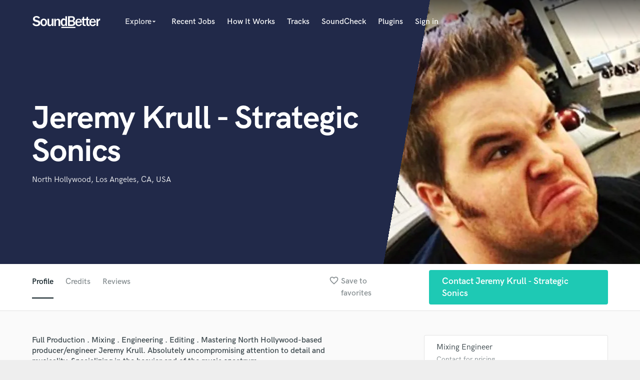

--- FILE ---
content_type: text/html; charset=utf-8
request_url: https://www.google.com/recaptcha/api2/anchor?ar=1&k=6Ldz1-ISAAAAAC-cNJnj4siHO0Gswu3die0mxASV&co=aHR0cHM6Ly93d3cuc291bmRiZXR0ZXIuY29tOjQ0Mw..&hl=en&v=PoyoqOPhxBO7pBk68S4YbpHZ&size=normal&anchor-ms=20000&execute-ms=30000&cb=gnqaqgs6kjg4
body_size: 49481
content:
<!DOCTYPE HTML><html dir="ltr" lang="en"><head><meta http-equiv="Content-Type" content="text/html; charset=UTF-8">
<meta http-equiv="X-UA-Compatible" content="IE=edge">
<title>reCAPTCHA</title>
<style type="text/css">
/* cyrillic-ext */
@font-face {
  font-family: 'Roboto';
  font-style: normal;
  font-weight: 400;
  font-stretch: 100%;
  src: url(//fonts.gstatic.com/s/roboto/v48/KFO7CnqEu92Fr1ME7kSn66aGLdTylUAMa3GUBHMdazTgWw.woff2) format('woff2');
  unicode-range: U+0460-052F, U+1C80-1C8A, U+20B4, U+2DE0-2DFF, U+A640-A69F, U+FE2E-FE2F;
}
/* cyrillic */
@font-face {
  font-family: 'Roboto';
  font-style: normal;
  font-weight: 400;
  font-stretch: 100%;
  src: url(//fonts.gstatic.com/s/roboto/v48/KFO7CnqEu92Fr1ME7kSn66aGLdTylUAMa3iUBHMdazTgWw.woff2) format('woff2');
  unicode-range: U+0301, U+0400-045F, U+0490-0491, U+04B0-04B1, U+2116;
}
/* greek-ext */
@font-face {
  font-family: 'Roboto';
  font-style: normal;
  font-weight: 400;
  font-stretch: 100%;
  src: url(//fonts.gstatic.com/s/roboto/v48/KFO7CnqEu92Fr1ME7kSn66aGLdTylUAMa3CUBHMdazTgWw.woff2) format('woff2');
  unicode-range: U+1F00-1FFF;
}
/* greek */
@font-face {
  font-family: 'Roboto';
  font-style: normal;
  font-weight: 400;
  font-stretch: 100%;
  src: url(//fonts.gstatic.com/s/roboto/v48/KFO7CnqEu92Fr1ME7kSn66aGLdTylUAMa3-UBHMdazTgWw.woff2) format('woff2');
  unicode-range: U+0370-0377, U+037A-037F, U+0384-038A, U+038C, U+038E-03A1, U+03A3-03FF;
}
/* math */
@font-face {
  font-family: 'Roboto';
  font-style: normal;
  font-weight: 400;
  font-stretch: 100%;
  src: url(//fonts.gstatic.com/s/roboto/v48/KFO7CnqEu92Fr1ME7kSn66aGLdTylUAMawCUBHMdazTgWw.woff2) format('woff2');
  unicode-range: U+0302-0303, U+0305, U+0307-0308, U+0310, U+0312, U+0315, U+031A, U+0326-0327, U+032C, U+032F-0330, U+0332-0333, U+0338, U+033A, U+0346, U+034D, U+0391-03A1, U+03A3-03A9, U+03B1-03C9, U+03D1, U+03D5-03D6, U+03F0-03F1, U+03F4-03F5, U+2016-2017, U+2034-2038, U+203C, U+2040, U+2043, U+2047, U+2050, U+2057, U+205F, U+2070-2071, U+2074-208E, U+2090-209C, U+20D0-20DC, U+20E1, U+20E5-20EF, U+2100-2112, U+2114-2115, U+2117-2121, U+2123-214F, U+2190, U+2192, U+2194-21AE, U+21B0-21E5, U+21F1-21F2, U+21F4-2211, U+2213-2214, U+2216-22FF, U+2308-230B, U+2310, U+2319, U+231C-2321, U+2336-237A, U+237C, U+2395, U+239B-23B7, U+23D0, U+23DC-23E1, U+2474-2475, U+25AF, U+25B3, U+25B7, U+25BD, U+25C1, U+25CA, U+25CC, U+25FB, U+266D-266F, U+27C0-27FF, U+2900-2AFF, U+2B0E-2B11, U+2B30-2B4C, U+2BFE, U+3030, U+FF5B, U+FF5D, U+1D400-1D7FF, U+1EE00-1EEFF;
}
/* symbols */
@font-face {
  font-family: 'Roboto';
  font-style: normal;
  font-weight: 400;
  font-stretch: 100%;
  src: url(//fonts.gstatic.com/s/roboto/v48/KFO7CnqEu92Fr1ME7kSn66aGLdTylUAMaxKUBHMdazTgWw.woff2) format('woff2');
  unicode-range: U+0001-000C, U+000E-001F, U+007F-009F, U+20DD-20E0, U+20E2-20E4, U+2150-218F, U+2190, U+2192, U+2194-2199, U+21AF, U+21E6-21F0, U+21F3, U+2218-2219, U+2299, U+22C4-22C6, U+2300-243F, U+2440-244A, U+2460-24FF, U+25A0-27BF, U+2800-28FF, U+2921-2922, U+2981, U+29BF, U+29EB, U+2B00-2BFF, U+4DC0-4DFF, U+FFF9-FFFB, U+10140-1018E, U+10190-1019C, U+101A0, U+101D0-101FD, U+102E0-102FB, U+10E60-10E7E, U+1D2C0-1D2D3, U+1D2E0-1D37F, U+1F000-1F0FF, U+1F100-1F1AD, U+1F1E6-1F1FF, U+1F30D-1F30F, U+1F315, U+1F31C, U+1F31E, U+1F320-1F32C, U+1F336, U+1F378, U+1F37D, U+1F382, U+1F393-1F39F, U+1F3A7-1F3A8, U+1F3AC-1F3AF, U+1F3C2, U+1F3C4-1F3C6, U+1F3CA-1F3CE, U+1F3D4-1F3E0, U+1F3ED, U+1F3F1-1F3F3, U+1F3F5-1F3F7, U+1F408, U+1F415, U+1F41F, U+1F426, U+1F43F, U+1F441-1F442, U+1F444, U+1F446-1F449, U+1F44C-1F44E, U+1F453, U+1F46A, U+1F47D, U+1F4A3, U+1F4B0, U+1F4B3, U+1F4B9, U+1F4BB, U+1F4BF, U+1F4C8-1F4CB, U+1F4D6, U+1F4DA, U+1F4DF, U+1F4E3-1F4E6, U+1F4EA-1F4ED, U+1F4F7, U+1F4F9-1F4FB, U+1F4FD-1F4FE, U+1F503, U+1F507-1F50B, U+1F50D, U+1F512-1F513, U+1F53E-1F54A, U+1F54F-1F5FA, U+1F610, U+1F650-1F67F, U+1F687, U+1F68D, U+1F691, U+1F694, U+1F698, U+1F6AD, U+1F6B2, U+1F6B9-1F6BA, U+1F6BC, U+1F6C6-1F6CF, U+1F6D3-1F6D7, U+1F6E0-1F6EA, U+1F6F0-1F6F3, U+1F6F7-1F6FC, U+1F700-1F7FF, U+1F800-1F80B, U+1F810-1F847, U+1F850-1F859, U+1F860-1F887, U+1F890-1F8AD, U+1F8B0-1F8BB, U+1F8C0-1F8C1, U+1F900-1F90B, U+1F93B, U+1F946, U+1F984, U+1F996, U+1F9E9, U+1FA00-1FA6F, U+1FA70-1FA7C, U+1FA80-1FA89, U+1FA8F-1FAC6, U+1FACE-1FADC, U+1FADF-1FAE9, U+1FAF0-1FAF8, U+1FB00-1FBFF;
}
/* vietnamese */
@font-face {
  font-family: 'Roboto';
  font-style: normal;
  font-weight: 400;
  font-stretch: 100%;
  src: url(//fonts.gstatic.com/s/roboto/v48/KFO7CnqEu92Fr1ME7kSn66aGLdTylUAMa3OUBHMdazTgWw.woff2) format('woff2');
  unicode-range: U+0102-0103, U+0110-0111, U+0128-0129, U+0168-0169, U+01A0-01A1, U+01AF-01B0, U+0300-0301, U+0303-0304, U+0308-0309, U+0323, U+0329, U+1EA0-1EF9, U+20AB;
}
/* latin-ext */
@font-face {
  font-family: 'Roboto';
  font-style: normal;
  font-weight: 400;
  font-stretch: 100%;
  src: url(//fonts.gstatic.com/s/roboto/v48/KFO7CnqEu92Fr1ME7kSn66aGLdTylUAMa3KUBHMdazTgWw.woff2) format('woff2');
  unicode-range: U+0100-02BA, U+02BD-02C5, U+02C7-02CC, U+02CE-02D7, U+02DD-02FF, U+0304, U+0308, U+0329, U+1D00-1DBF, U+1E00-1E9F, U+1EF2-1EFF, U+2020, U+20A0-20AB, U+20AD-20C0, U+2113, U+2C60-2C7F, U+A720-A7FF;
}
/* latin */
@font-face {
  font-family: 'Roboto';
  font-style: normal;
  font-weight: 400;
  font-stretch: 100%;
  src: url(//fonts.gstatic.com/s/roboto/v48/KFO7CnqEu92Fr1ME7kSn66aGLdTylUAMa3yUBHMdazQ.woff2) format('woff2');
  unicode-range: U+0000-00FF, U+0131, U+0152-0153, U+02BB-02BC, U+02C6, U+02DA, U+02DC, U+0304, U+0308, U+0329, U+2000-206F, U+20AC, U+2122, U+2191, U+2193, U+2212, U+2215, U+FEFF, U+FFFD;
}
/* cyrillic-ext */
@font-face {
  font-family: 'Roboto';
  font-style: normal;
  font-weight: 500;
  font-stretch: 100%;
  src: url(//fonts.gstatic.com/s/roboto/v48/KFO7CnqEu92Fr1ME7kSn66aGLdTylUAMa3GUBHMdazTgWw.woff2) format('woff2');
  unicode-range: U+0460-052F, U+1C80-1C8A, U+20B4, U+2DE0-2DFF, U+A640-A69F, U+FE2E-FE2F;
}
/* cyrillic */
@font-face {
  font-family: 'Roboto';
  font-style: normal;
  font-weight: 500;
  font-stretch: 100%;
  src: url(//fonts.gstatic.com/s/roboto/v48/KFO7CnqEu92Fr1ME7kSn66aGLdTylUAMa3iUBHMdazTgWw.woff2) format('woff2');
  unicode-range: U+0301, U+0400-045F, U+0490-0491, U+04B0-04B1, U+2116;
}
/* greek-ext */
@font-face {
  font-family: 'Roboto';
  font-style: normal;
  font-weight: 500;
  font-stretch: 100%;
  src: url(//fonts.gstatic.com/s/roboto/v48/KFO7CnqEu92Fr1ME7kSn66aGLdTylUAMa3CUBHMdazTgWw.woff2) format('woff2');
  unicode-range: U+1F00-1FFF;
}
/* greek */
@font-face {
  font-family: 'Roboto';
  font-style: normal;
  font-weight: 500;
  font-stretch: 100%;
  src: url(//fonts.gstatic.com/s/roboto/v48/KFO7CnqEu92Fr1ME7kSn66aGLdTylUAMa3-UBHMdazTgWw.woff2) format('woff2');
  unicode-range: U+0370-0377, U+037A-037F, U+0384-038A, U+038C, U+038E-03A1, U+03A3-03FF;
}
/* math */
@font-face {
  font-family: 'Roboto';
  font-style: normal;
  font-weight: 500;
  font-stretch: 100%;
  src: url(//fonts.gstatic.com/s/roboto/v48/KFO7CnqEu92Fr1ME7kSn66aGLdTylUAMawCUBHMdazTgWw.woff2) format('woff2');
  unicode-range: U+0302-0303, U+0305, U+0307-0308, U+0310, U+0312, U+0315, U+031A, U+0326-0327, U+032C, U+032F-0330, U+0332-0333, U+0338, U+033A, U+0346, U+034D, U+0391-03A1, U+03A3-03A9, U+03B1-03C9, U+03D1, U+03D5-03D6, U+03F0-03F1, U+03F4-03F5, U+2016-2017, U+2034-2038, U+203C, U+2040, U+2043, U+2047, U+2050, U+2057, U+205F, U+2070-2071, U+2074-208E, U+2090-209C, U+20D0-20DC, U+20E1, U+20E5-20EF, U+2100-2112, U+2114-2115, U+2117-2121, U+2123-214F, U+2190, U+2192, U+2194-21AE, U+21B0-21E5, U+21F1-21F2, U+21F4-2211, U+2213-2214, U+2216-22FF, U+2308-230B, U+2310, U+2319, U+231C-2321, U+2336-237A, U+237C, U+2395, U+239B-23B7, U+23D0, U+23DC-23E1, U+2474-2475, U+25AF, U+25B3, U+25B7, U+25BD, U+25C1, U+25CA, U+25CC, U+25FB, U+266D-266F, U+27C0-27FF, U+2900-2AFF, U+2B0E-2B11, U+2B30-2B4C, U+2BFE, U+3030, U+FF5B, U+FF5D, U+1D400-1D7FF, U+1EE00-1EEFF;
}
/* symbols */
@font-face {
  font-family: 'Roboto';
  font-style: normal;
  font-weight: 500;
  font-stretch: 100%;
  src: url(//fonts.gstatic.com/s/roboto/v48/KFO7CnqEu92Fr1ME7kSn66aGLdTylUAMaxKUBHMdazTgWw.woff2) format('woff2');
  unicode-range: U+0001-000C, U+000E-001F, U+007F-009F, U+20DD-20E0, U+20E2-20E4, U+2150-218F, U+2190, U+2192, U+2194-2199, U+21AF, U+21E6-21F0, U+21F3, U+2218-2219, U+2299, U+22C4-22C6, U+2300-243F, U+2440-244A, U+2460-24FF, U+25A0-27BF, U+2800-28FF, U+2921-2922, U+2981, U+29BF, U+29EB, U+2B00-2BFF, U+4DC0-4DFF, U+FFF9-FFFB, U+10140-1018E, U+10190-1019C, U+101A0, U+101D0-101FD, U+102E0-102FB, U+10E60-10E7E, U+1D2C0-1D2D3, U+1D2E0-1D37F, U+1F000-1F0FF, U+1F100-1F1AD, U+1F1E6-1F1FF, U+1F30D-1F30F, U+1F315, U+1F31C, U+1F31E, U+1F320-1F32C, U+1F336, U+1F378, U+1F37D, U+1F382, U+1F393-1F39F, U+1F3A7-1F3A8, U+1F3AC-1F3AF, U+1F3C2, U+1F3C4-1F3C6, U+1F3CA-1F3CE, U+1F3D4-1F3E0, U+1F3ED, U+1F3F1-1F3F3, U+1F3F5-1F3F7, U+1F408, U+1F415, U+1F41F, U+1F426, U+1F43F, U+1F441-1F442, U+1F444, U+1F446-1F449, U+1F44C-1F44E, U+1F453, U+1F46A, U+1F47D, U+1F4A3, U+1F4B0, U+1F4B3, U+1F4B9, U+1F4BB, U+1F4BF, U+1F4C8-1F4CB, U+1F4D6, U+1F4DA, U+1F4DF, U+1F4E3-1F4E6, U+1F4EA-1F4ED, U+1F4F7, U+1F4F9-1F4FB, U+1F4FD-1F4FE, U+1F503, U+1F507-1F50B, U+1F50D, U+1F512-1F513, U+1F53E-1F54A, U+1F54F-1F5FA, U+1F610, U+1F650-1F67F, U+1F687, U+1F68D, U+1F691, U+1F694, U+1F698, U+1F6AD, U+1F6B2, U+1F6B9-1F6BA, U+1F6BC, U+1F6C6-1F6CF, U+1F6D3-1F6D7, U+1F6E0-1F6EA, U+1F6F0-1F6F3, U+1F6F7-1F6FC, U+1F700-1F7FF, U+1F800-1F80B, U+1F810-1F847, U+1F850-1F859, U+1F860-1F887, U+1F890-1F8AD, U+1F8B0-1F8BB, U+1F8C0-1F8C1, U+1F900-1F90B, U+1F93B, U+1F946, U+1F984, U+1F996, U+1F9E9, U+1FA00-1FA6F, U+1FA70-1FA7C, U+1FA80-1FA89, U+1FA8F-1FAC6, U+1FACE-1FADC, U+1FADF-1FAE9, U+1FAF0-1FAF8, U+1FB00-1FBFF;
}
/* vietnamese */
@font-face {
  font-family: 'Roboto';
  font-style: normal;
  font-weight: 500;
  font-stretch: 100%;
  src: url(//fonts.gstatic.com/s/roboto/v48/KFO7CnqEu92Fr1ME7kSn66aGLdTylUAMa3OUBHMdazTgWw.woff2) format('woff2');
  unicode-range: U+0102-0103, U+0110-0111, U+0128-0129, U+0168-0169, U+01A0-01A1, U+01AF-01B0, U+0300-0301, U+0303-0304, U+0308-0309, U+0323, U+0329, U+1EA0-1EF9, U+20AB;
}
/* latin-ext */
@font-face {
  font-family: 'Roboto';
  font-style: normal;
  font-weight: 500;
  font-stretch: 100%;
  src: url(//fonts.gstatic.com/s/roboto/v48/KFO7CnqEu92Fr1ME7kSn66aGLdTylUAMa3KUBHMdazTgWw.woff2) format('woff2');
  unicode-range: U+0100-02BA, U+02BD-02C5, U+02C7-02CC, U+02CE-02D7, U+02DD-02FF, U+0304, U+0308, U+0329, U+1D00-1DBF, U+1E00-1E9F, U+1EF2-1EFF, U+2020, U+20A0-20AB, U+20AD-20C0, U+2113, U+2C60-2C7F, U+A720-A7FF;
}
/* latin */
@font-face {
  font-family: 'Roboto';
  font-style: normal;
  font-weight: 500;
  font-stretch: 100%;
  src: url(//fonts.gstatic.com/s/roboto/v48/KFO7CnqEu92Fr1ME7kSn66aGLdTylUAMa3yUBHMdazQ.woff2) format('woff2');
  unicode-range: U+0000-00FF, U+0131, U+0152-0153, U+02BB-02BC, U+02C6, U+02DA, U+02DC, U+0304, U+0308, U+0329, U+2000-206F, U+20AC, U+2122, U+2191, U+2193, U+2212, U+2215, U+FEFF, U+FFFD;
}
/* cyrillic-ext */
@font-face {
  font-family: 'Roboto';
  font-style: normal;
  font-weight: 900;
  font-stretch: 100%;
  src: url(//fonts.gstatic.com/s/roboto/v48/KFO7CnqEu92Fr1ME7kSn66aGLdTylUAMa3GUBHMdazTgWw.woff2) format('woff2');
  unicode-range: U+0460-052F, U+1C80-1C8A, U+20B4, U+2DE0-2DFF, U+A640-A69F, U+FE2E-FE2F;
}
/* cyrillic */
@font-face {
  font-family: 'Roboto';
  font-style: normal;
  font-weight: 900;
  font-stretch: 100%;
  src: url(//fonts.gstatic.com/s/roboto/v48/KFO7CnqEu92Fr1ME7kSn66aGLdTylUAMa3iUBHMdazTgWw.woff2) format('woff2');
  unicode-range: U+0301, U+0400-045F, U+0490-0491, U+04B0-04B1, U+2116;
}
/* greek-ext */
@font-face {
  font-family: 'Roboto';
  font-style: normal;
  font-weight: 900;
  font-stretch: 100%;
  src: url(//fonts.gstatic.com/s/roboto/v48/KFO7CnqEu92Fr1ME7kSn66aGLdTylUAMa3CUBHMdazTgWw.woff2) format('woff2');
  unicode-range: U+1F00-1FFF;
}
/* greek */
@font-face {
  font-family: 'Roboto';
  font-style: normal;
  font-weight: 900;
  font-stretch: 100%;
  src: url(//fonts.gstatic.com/s/roboto/v48/KFO7CnqEu92Fr1ME7kSn66aGLdTylUAMa3-UBHMdazTgWw.woff2) format('woff2');
  unicode-range: U+0370-0377, U+037A-037F, U+0384-038A, U+038C, U+038E-03A1, U+03A3-03FF;
}
/* math */
@font-face {
  font-family: 'Roboto';
  font-style: normal;
  font-weight: 900;
  font-stretch: 100%;
  src: url(//fonts.gstatic.com/s/roboto/v48/KFO7CnqEu92Fr1ME7kSn66aGLdTylUAMawCUBHMdazTgWw.woff2) format('woff2');
  unicode-range: U+0302-0303, U+0305, U+0307-0308, U+0310, U+0312, U+0315, U+031A, U+0326-0327, U+032C, U+032F-0330, U+0332-0333, U+0338, U+033A, U+0346, U+034D, U+0391-03A1, U+03A3-03A9, U+03B1-03C9, U+03D1, U+03D5-03D6, U+03F0-03F1, U+03F4-03F5, U+2016-2017, U+2034-2038, U+203C, U+2040, U+2043, U+2047, U+2050, U+2057, U+205F, U+2070-2071, U+2074-208E, U+2090-209C, U+20D0-20DC, U+20E1, U+20E5-20EF, U+2100-2112, U+2114-2115, U+2117-2121, U+2123-214F, U+2190, U+2192, U+2194-21AE, U+21B0-21E5, U+21F1-21F2, U+21F4-2211, U+2213-2214, U+2216-22FF, U+2308-230B, U+2310, U+2319, U+231C-2321, U+2336-237A, U+237C, U+2395, U+239B-23B7, U+23D0, U+23DC-23E1, U+2474-2475, U+25AF, U+25B3, U+25B7, U+25BD, U+25C1, U+25CA, U+25CC, U+25FB, U+266D-266F, U+27C0-27FF, U+2900-2AFF, U+2B0E-2B11, U+2B30-2B4C, U+2BFE, U+3030, U+FF5B, U+FF5D, U+1D400-1D7FF, U+1EE00-1EEFF;
}
/* symbols */
@font-face {
  font-family: 'Roboto';
  font-style: normal;
  font-weight: 900;
  font-stretch: 100%;
  src: url(//fonts.gstatic.com/s/roboto/v48/KFO7CnqEu92Fr1ME7kSn66aGLdTylUAMaxKUBHMdazTgWw.woff2) format('woff2');
  unicode-range: U+0001-000C, U+000E-001F, U+007F-009F, U+20DD-20E0, U+20E2-20E4, U+2150-218F, U+2190, U+2192, U+2194-2199, U+21AF, U+21E6-21F0, U+21F3, U+2218-2219, U+2299, U+22C4-22C6, U+2300-243F, U+2440-244A, U+2460-24FF, U+25A0-27BF, U+2800-28FF, U+2921-2922, U+2981, U+29BF, U+29EB, U+2B00-2BFF, U+4DC0-4DFF, U+FFF9-FFFB, U+10140-1018E, U+10190-1019C, U+101A0, U+101D0-101FD, U+102E0-102FB, U+10E60-10E7E, U+1D2C0-1D2D3, U+1D2E0-1D37F, U+1F000-1F0FF, U+1F100-1F1AD, U+1F1E6-1F1FF, U+1F30D-1F30F, U+1F315, U+1F31C, U+1F31E, U+1F320-1F32C, U+1F336, U+1F378, U+1F37D, U+1F382, U+1F393-1F39F, U+1F3A7-1F3A8, U+1F3AC-1F3AF, U+1F3C2, U+1F3C4-1F3C6, U+1F3CA-1F3CE, U+1F3D4-1F3E0, U+1F3ED, U+1F3F1-1F3F3, U+1F3F5-1F3F7, U+1F408, U+1F415, U+1F41F, U+1F426, U+1F43F, U+1F441-1F442, U+1F444, U+1F446-1F449, U+1F44C-1F44E, U+1F453, U+1F46A, U+1F47D, U+1F4A3, U+1F4B0, U+1F4B3, U+1F4B9, U+1F4BB, U+1F4BF, U+1F4C8-1F4CB, U+1F4D6, U+1F4DA, U+1F4DF, U+1F4E3-1F4E6, U+1F4EA-1F4ED, U+1F4F7, U+1F4F9-1F4FB, U+1F4FD-1F4FE, U+1F503, U+1F507-1F50B, U+1F50D, U+1F512-1F513, U+1F53E-1F54A, U+1F54F-1F5FA, U+1F610, U+1F650-1F67F, U+1F687, U+1F68D, U+1F691, U+1F694, U+1F698, U+1F6AD, U+1F6B2, U+1F6B9-1F6BA, U+1F6BC, U+1F6C6-1F6CF, U+1F6D3-1F6D7, U+1F6E0-1F6EA, U+1F6F0-1F6F3, U+1F6F7-1F6FC, U+1F700-1F7FF, U+1F800-1F80B, U+1F810-1F847, U+1F850-1F859, U+1F860-1F887, U+1F890-1F8AD, U+1F8B0-1F8BB, U+1F8C0-1F8C1, U+1F900-1F90B, U+1F93B, U+1F946, U+1F984, U+1F996, U+1F9E9, U+1FA00-1FA6F, U+1FA70-1FA7C, U+1FA80-1FA89, U+1FA8F-1FAC6, U+1FACE-1FADC, U+1FADF-1FAE9, U+1FAF0-1FAF8, U+1FB00-1FBFF;
}
/* vietnamese */
@font-face {
  font-family: 'Roboto';
  font-style: normal;
  font-weight: 900;
  font-stretch: 100%;
  src: url(//fonts.gstatic.com/s/roboto/v48/KFO7CnqEu92Fr1ME7kSn66aGLdTylUAMa3OUBHMdazTgWw.woff2) format('woff2');
  unicode-range: U+0102-0103, U+0110-0111, U+0128-0129, U+0168-0169, U+01A0-01A1, U+01AF-01B0, U+0300-0301, U+0303-0304, U+0308-0309, U+0323, U+0329, U+1EA0-1EF9, U+20AB;
}
/* latin-ext */
@font-face {
  font-family: 'Roboto';
  font-style: normal;
  font-weight: 900;
  font-stretch: 100%;
  src: url(//fonts.gstatic.com/s/roboto/v48/KFO7CnqEu92Fr1ME7kSn66aGLdTylUAMa3KUBHMdazTgWw.woff2) format('woff2');
  unicode-range: U+0100-02BA, U+02BD-02C5, U+02C7-02CC, U+02CE-02D7, U+02DD-02FF, U+0304, U+0308, U+0329, U+1D00-1DBF, U+1E00-1E9F, U+1EF2-1EFF, U+2020, U+20A0-20AB, U+20AD-20C0, U+2113, U+2C60-2C7F, U+A720-A7FF;
}
/* latin */
@font-face {
  font-family: 'Roboto';
  font-style: normal;
  font-weight: 900;
  font-stretch: 100%;
  src: url(//fonts.gstatic.com/s/roboto/v48/KFO7CnqEu92Fr1ME7kSn66aGLdTylUAMa3yUBHMdazQ.woff2) format('woff2');
  unicode-range: U+0000-00FF, U+0131, U+0152-0153, U+02BB-02BC, U+02C6, U+02DA, U+02DC, U+0304, U+0308, U+0329, U+2000-206F, U+20AC, U+2122, U+2191, U+2193, U+2212, U+2215, U+FEFF, U+FFFD;
}

</style>
<link rel="stylesheet" type="text/css" href="https://www.gstatic.com/recaptcha/releases/PoyoqOPhxBO7pBk68S4YbpHZ/styles__ltr.css">
<script nonce="KEOLjFCvt_ZZEM83YyHECg" type="text/javascript">window['__recaptcha_api'] = 'https://www.google.com/recaptcha/api2/';</script>
<script type="text/javascript" src="https://www.gstatic.com/recaptcha/releases/PoyoqOPhxBO7pBk68S4YbpHZ/recaptcha__en.js" nonce="KEOLjFCvt_ZZEM83YyHECg">
      
    </script></head>
<body><div id="rc-anchor-alert" class="rc-anchor-alert"></div>
<input type="hidden" id="recaptcha-token" value="[base64]">
<script type="text/javascript" nonce="KEOLjFCvt_ZZEM83YyHECg">
      recaptcha.anchor.Main.init("[\x22ainput\x22,[\x22bgdata\x22,\x22\x22,\[base64]/[base64]/MjU1Ong/[base64]/[base64]/[base64]/[base64]/[base64]/[base64]/[base64]/[base64]/[base64]/[base64]/[base64]/[base64]/[base64]/[base64]/[base64]\\u003d\x22,\[base64]\x22,\x22RsKDfUbCiipawoJfw7rCh2RMUiRHw7/Cg2Aswo1PA8OPAsOkBSg2CyBqwp3CjWB3wpXCu1fCu1TDq8K2XVLCuk9WOsOlw7F+w6MSHsOxK0sYRsO/V8KYw6xcw4cvNgBba8O1w67CncOxL8KVEi/CqsKyG8KMwp3Dk8OPw4YYw6zDlsO2wqppDCoxwr7DpsOnTVHDpcO8TcOKwr80UMOSQ1NZWybDm8K7WMK0wqfCkMOsWm/CgQTDr2nCpwRYX8OANcOrwozDj8OTwr9ewqpnTHhuCMO+wo0RH8OhSwPCtsK+bkLDnDcHVGlkNVzCncKOwpQvBwzCicKCd27Djg/CusKew4N1JsOrwq7Ck8KufsONFX/[base64]/wrHCl8O/E2HCocKvw7oow5xew6YOIMKkw4t9w4N/NTnDux7Cl8KFw6Utw484w53Cj8KRH8KbXzTDuMOCFsO+M3rCmsKAJBDDtnFkfRPDsDvDu1k/QcOFGcKGwpnDssK0VsKewro7w6MAUmExwoshw5DCg8O7YsKLw644wrY9HsK3wqXCjcOOwo0SHcK1w7Rmwp3ChELCtsO5w6bCscK/[base64]/wq7DolzClyxwEGPClsK6JMO8BWTDjE3DtjMNw5vCh0RbKcKAwpdYQizDlsOHwq/DjcOAw5fCkMOqW8OWKMKgX8OcUMOSwrp+RMKyezk8wq/DkH7DjMKJS8Oyw4wmdsOCa8O5w7xXw5kkwovCo8K/RC7DhyjCjxAEwpDCilvCiMOvdcOIwo4BcsK4Ojh5w541esOcBAMiXUlPwpnCr8Kuw5bDt2AifcKmwrZDDErDrRA0YMOffsKzwqtewrVgw69cwrLDvcKVFMO5csKVwpDDq3jDvGQ0wp/CjMK2D8OmSMOnW8OpX8OUJMKTbsOELR9mR8OpBQV1GmwLwrFqFcOLw4nCt8OEwpzCgETDqR3CqcOGZ8K9TkpCwog+PxxaLcKjw5UwN8K5w7/CosOkHXcEUcK8wp/Ch0JJwpXCkD/CsQclw69QDAIBw7LDnXVtVU7CkW9Iw4PCpRbCvU0Xwq1mMcOvw6vDjjPDqMKgw6wmwrzClnhLw59rB8OScMKlbcKpfSrDrytSLWBmIcOkKQAPw5/ComzDocK9w7nCm8K+WjN9w557wr5vTko9w5vDnhrCh8KBCXrCrhjCnEPCvcKzPm0DTlIkw5LCqcODAsKNwqnCjsKuBMKDRsOpRjHCmsOLG3XCmMOjIRwrwqlHeBgAwoNtwpAoCcOZwqw9w5vCv8OFwpoePmnCgAx3M1XDjm3DksK/w7rDq8OSAsOLwpzDkHwSw7FMQ8Knw6dTT17DpsOAfcO4woEXwrVsbWwVEsOQw7zDq8OERsK3PsOnw5HCr0EZw6/[base64]/CjcOjwrs0wpnCiw4mwqnDs8KcfUkkVBDCrCRobsOdcGHDvcKXwofCryzCgMKLw5HCl8Kxwq8BYMKVSsOGD8Oaw7vDl01mw4ocwojDtHwfDcOcScK0fTLCtgEZJ8OEwoXDiMOsCy4GPmHCj0TCoWPCqmU+LsOnYcO+VUvCr37DgQ/DkmfDmsOEW8OYwrDCk8OXwqx7ZQrCisKAN8O0wpTDosKqG8KnGmwGO1XCtcOvTMOUFHgEw4pRw4nCthwUw4PDoMKgwpMVw6AWeFUbIi5nwqphwrPCr1MIb8KYw5zCmAYICS/DhgFxAMKifMO/SRfDs8OewqYUI8KjMA92w4sFw73DtsO4LwHDoWfDjcKpG04zw5LCpMKpw67Cu8OlwpDCmnkRwpHCizfCusOhIlRhHykywoTCv8O6w6jCrsK4w7cZWixXVU0gwo3CtWDDjGzCisOVw7nDvMKtdljDkk/[base64]/[base64]/CuyTDjcOuMMOjwr3CmyvDv0rDjDoeM8KufHHDtMKoWcKYwpN7wonDmCHCr8Kgw4A6wqFSwojCuU5CTsKUAnsCwp5wwoJDwpfDrQ53XcOCw5QQw67DicKmwobCkQcvUlfDm8KRw5gHw7zCizVXV8OwGcKIw6pdw68megTDvcOvwrvDojtDw77CnURpw5rDjkM/wq3DhEdPwoRlMmzDrUfDh8OCwrHCgcKbwpdww6fDmsKaFUXDk8KxWMKBwrt6wrcgw6PCkEEIwqQkwo3DsikTwrTDvsOxwoRgRT/DsGEPw4jCr3rDsXnCrsO/A8KDVsKFw4vCvcOAwqfDhcKBBMK6wozDscKJw4VCw5ZydgoIZkkSBcOoZCLDtMO+b8Knw5ZiDA1zwpZmC8O9PMOGTMOCw6AcwopaM8Oqw65FP8KDw507w7NaScK0esO/AcOgNmFxwrfCrUfDp8KYwpTDoMKMU8KjV2gOCUg2c1Jawq0DQU7DrcO1wokvPR5Aw5gmIFrCicOLw5vCnUXDscO9YMOQE8KYwq8yesOQcgkkbBcJCzbDgyTDksK3csKLw4DCncKNCAfCgMKaYQbDocONBi85XcKAYcO+w7/CoSLDmMKAw4rDusOgw4rDrl1BbjEYwpInWDXDkcKAw6o5w5Y4w7w6wrfDocKDDiQ9w4xYw5rCiDvDpMOzMsOjDMOBwqzDp8KsangZwqYWAFIJH8KVw7nCshPDi8KywochccKFNBwlw7jDnkLDuB/Ch2HCqcOZwqsyZcOowonDqcK2TcKDw7piw4bCqDPDs8K5RMOrwpMqwpkZXmUNw4HCkMO6bHFNwpY/w5LDo1Rgw6tgMBMywrQOw4DDicOQG0MpASDDisOGwqFBfcKpwpTDkcOfNsKeK8OjJMK1bTTCvsK/w5DCgsKwGU88MErCklA7wpTCmkjDrsOyb8ODVMK+S0ZWecKzwq7DjMOaw7RaN8KHWcKYZsK4C8KQwrdiwpMKw7XCkEMLwpnDrHlywq7CsAdqw6rDlU98dVhLZMKww582HcKTBMOUZsOAXcOfRHJ2wqdkDDPDo8OMwobDtErCt3k7w7pXE8O4IcK3w7HDrTdFRcOJw4/[base64]/Dt8OawrR5w79VfsOpXcKcw5LDlcOtZxzCssO3w4/ClcO/OSfCpVLDiChaw6BuwoXCrsOFQ1DDvxjCrsOyCS/CicOdwpIFPcOgw4k5w6QEGTQ6VMKPLTrCssOiw5FXw5fCp8Ktw68JGVnDmkDCvEpjw7UlwqYnNRwtw6lQeQPChQMQw6zDu8KdT0l7wo9/[base64]/WMO1wrAtw5x+RMKCw43ChcOgIcKcwod1BxzDvVppOcKhaTrDpk4+woLCql8Kw7d/LMKSIGTCljnCu8OZVCvConJ3w69se8KAL8KIdmoGTW/Ct3LCvMKMTmfDm2bDpWJrccKrw5ZCw6zCksKREj9mDzAKJMO9w47DmsOiwrbDhwVqw5xVT3DDicOEKSbCmsKzwqUtc8OfwqTCt0MrAsKrRQjDpnTDhsKBRAoRw65gBjbDkQ4yw5jCtgrChx1Cw45Lwq/DpiMDFcK4ccKcwqMSwqs8wqYZwp3Ds8KuwqbCjTDDhMOoZQjDq8O8FsK2c2/CtREywrACCsKow5vCs8OMw5pOwoV0wrAZQDzDtGrCihYWwovDrcKea8OKCnIcwrwiwrXCi8KMwo7Ch8O7wr/DhsOtw5xRw6AKESMMwr0tS8OOw4nDrwZRMQ4uesOEwrfDtMOCPVnDlEzDqAlTQMKPw6vCjMKFwpHCpmQtwobCssOyf8OSwoUiGy/CtMOnSAc1w7/DhiLDoBtPw5g4AUpMF37Dpm/DmMO/LDDCjcK1wpMNScO+wozDo8Otw6TCnsK3wp/Cm0zCugLDocOidwLDtsOJakDDnsOpwqXCglvDq8K3IyLCssKtQcKUw5TCvg/DrihKw7QlC0TCgMOZPcKib8OXecOySsK7wq0FdXzDtCjDrcKbP8K/w5bDiSTCuTZ9wqXCm8KPwqjCh8O+YTHDgcOOwr43LkvDnsKDYgI3Qk/DlMOMaQk+NcKOLsKQMMKFw6bChsKWcMOvZ8KNwqkkVw3Dp8ORwpLDlsOEwooLw4LCthkQesO8Nw/DncOPfC5bwrQTwptTJ8O/[base64]/CkwMWwr3CpsO3WcOIwrDDicKMw7QqXE/CvjDCm8KzwqHCjT4PwrIzccOuwqnCmsKHwpzChMKrHcKANcKYw6/CkcOsw4vDmlnCrVwHwozCgVTCqAlcw6jCvhNtwq3Di0FJwq/Cq2HCuGHDgcKIN8OnFcKmSMK4w6I0w4TDlFfCsMOrw7kIw4VaOQoIwpVcEXFAw4k5wokUw60zw4DCrsO2bMOawrvDlcKFLMO+GFx6GMKtKhfCqGHDqSXCiMKjKcODKMOVwq8/w6rCtE7CgsOswpXDhcOleGZfwrEzwoPDgcKiw6MFKXABccKLbxLCvcOlaV7DnMKDSMKYdVrDkxchE8Kbw5LCtB3Du8OiY3YFwpkiwrAfwqRbBUI3wolOw5/DhENzKsOoVsK1wqtLaUcTDWbCnh0BwrzDsmHDnMKtcVzDhMO4BsOOw7XDgcOBLcOTL8ONNTvCvMOHPHRPw5o8ecKTPMOrwqfDkzsMPn/[base64]/DgcKDw53DicKAwqcowrzCqxsawrbDisKtScOtwrw8NMOdXzfCtCHCosKyw6PCgVVDfMOuw4oLEywRdmbCusOmb2rDh8KPw5ZQwoU/cnDCij4hwqLDu8K2w7nCtcK7w4UdQ3cgCV85WxPCuMKyd2lnwpbCuDnCm30Yw5cewqUYwrfDr8Kswokpw6zDhMKMwqDDuhjDljzDsDBcwqplYH7CtsOWw5DCo8KRw5nCp8O8csKhd8ORw4vCuGPCk8KSwp8Swq/Ch3tVw5LDtMKgQCcBwqPChj/[base64]/CrGgHw4lzOsK1wpkMEsKUdMKOw7vCksO/OxzDr8Kfw4NUw6Nuw4XCighuVULDnMOcw5vCmzNrbcOAwq/CjsKAbA/[base64]/GMOpY1PCkMOEw5XDmMOvcsK4wrPDr27Dl8KowqPDtWFDw6/CgcKLMsOsNsOgHlhyFsKRQRZdDizCm0Vyw4ZaDBtcUsONw53Dqy/Dox7DsMOLAcOUTMOawr7DqsKzwqvCphEiw4pcw4gtaVkcwr/DqcKoZWUySMOww5pZRMKwwofChAbDo8KFDMKmXcK6T8K1V8OBw59NwrcJw44Vw5A1wr8JUjDDgwjCrWNFw6h9w5MGOirCm8Krwp7CkMO7Fm/[base64]/CscKVwqPClHDDl0vDnsOywonClMKXw5A9wrHDlcOIw5jCljxoEsKYwoDCrsK6w5BxO8O/[base64]/ChSHDr1BRCGZ0ZcOCT8KVw5R4ZGPCrQUfAsKaTmVcw74+wrXDv8KEF8OmwoLCpsOdwqBkw74eAcKAB2HDs8OeYcOKw5vDnT3CkcO8wpsaDsOpCBbCq8OhPEhiEcOIwr/CpVnDocO/NkFywoHDvkDCjcO6wprDqcO0eQLDqcKswqXCoXbDp18Mw7jDgsKfwqogw5spwrLCosKQwrPDsFzDuMKiwqDDkW5Zwq17wrsJw4/DusKdZsKmw5M0DsO5fcKNAz3CrMKXw7MNw4fDmgfCu2kPSCrDjSsxwobCkxs/OHTChirCnsKQTcK7wpNJZAzDnMO0FmgHwrPCqsOOw4vDp8KJWMOiw4JnMnjDqsKOYkJhw6/CukXDlsK1w7bDrD/Dgn/CusOyaBZjaMOKw4IRVRfDr8K/[base64]/wp4yw6LDvMKLCcKkwrjDpW/CicOCKsO+w4l3w6ENw4R3UBhAeQ/DpitOdsKowq10YDXDrMODLEdaw5l6VsOUMMOsc30Gw5cXFMOww7DCm8KkWxnCr8O7KnVgw78EQX5YYsKDw7HCnRVfb8Oww7bCscOGw7nDsCDDlsK4w7nDq8KOTsKzwqfCrcOiEsKrw6jDt8O5woRBXsO/wr9Kw6HDijEbwrsOw4VPwoYRQiPCixFtw7Q4UsOJR8OrXcKxwrV/H8KiA8KJw7rCrsKaGMKpwrfDqhtoQHrDtXfDvEXClsKxwoZ8woEEwqckK8KbwqRAw6JuSRHCrsOuwpnDuMO7woXDrMKYwrPDmzTDnMKYw48Lw70Hw5XDl0/CjTTCjigITsOfw4p1w4DDtxbDv0bCgzM3BXzDkwDDg3gUw58mfEfDssOfwq/DsMO1w6RPX8OCM8K1fMOEd8KTw5Yjw5Y5UsOmw5QPw5zCrXAqfcKfZsO3Q8KyLS7CqsO2FQ7Cr8KPwq7Cl1vCgllyR8OIwrLCpSwRagwswpbCucOTw50VwpBNw67Cri4Ww4DDlMKowqgIREHDicKrA1JfEjrDi8KOw4U0w4dmCsOOd37CmEZnb8O/w5zDnkliJkQKw6nCnD57wopwwq7CtEDDoXFWEcK7UnjCosKlwrwxZnzDhTnCr2x2wpTDlcKvXcOBw6tCw6LCmMKIGWcvAsOvwrbCtcKiM8OOaDnDkWo7csKiwp/CkDxyw5Eswr8GdEPDlcO4WR3DvnxvdMOUw4oDU0TCk3nDusK3w7/DpjjCqcOow65IwrrDmiJ0AVQ9Okxgw7EWw4XCpxjCvirDuRdmw5smCn8IMTrDkMKpBsK2w6VVCQ5sTy3DscKYR19LSGEWQsOmC8K4PQsnBC7ChcKeccO9MUMncQtMfi8awrXDjgh+D8KSwp/CrijDnAZxw6k8wocZNHIEw4fColLConPDg8Kvw70aw4wuUMOyw5sJwpPClMKDO1HDmMOfasKJOMKxw4jDi8ONw47CjRfDtSgXIQbCkj1cL2XCn8OUw6I0w5HDs8KMwojChSYdwrQeGnXDjRMfwr7Diz/Dt0BRw6vDqB/[base64]/CmMKBbsKEY0pfesOzwqUPYGHCv8OkwrTCnETDpsOkw6/CpMKSalFcf03CqjXCh8KOBTfCkWDCkwjDtsOqw4JXwoc2w43CicK2wr7CrsKweCbDmMKXw5N/ICI0wokEB8O5O8KlDcKdwpB+w67Dm8Olw5ZOUcK4woXDriQHwrfCncOTHsKawpovUMOzTcKOHcOSZMOfw5zDlEnDrMKuHsKvWT3CmgXDnkoNwql7w6bDkk3Cp3zCn8KSTsO/SR/DvcOlBcKUTcKWF1jChsO9wprDh1lrLsO/FsKHw73DnzvCisOCwrXCjsKFZMO4w43CpMOGw6HDrjAiRMKtV8OEUB4cbMOMWWDDvQXDkMKiVsKOQ8KvwpbCtsKmZgzCmcKnwpfChRgZw6jCq35sE8OWZX1awo/[base64]/E8Kww4g3w40VWMO/elYIw5fChSfDl8OAwpkjSEJ2JGfCvSXCsjwpw67DigXCssKXZEHCiMONdGDCl8KoN3Zxw7nDgMO5wqXDjsO6AG9YQcKlw7wNaXVEw6R/KMKGZMKNwrh1e8KlGB47f8O+OsKRw5PCsMO2w6sVQsKBDSzCiMO6BRnCmsK+wqHDsnzCo8OhN3NYDcOOw5nDqXcww7DCrMOECcOkw5xeJsKodG/Ch8KowprDuCHCvgZswoQ1cQxYwoTDuSdcw6tyw6fCqsKdw6HDncOGMXFlwqpNwq4DEsKPThLCtxHCt1hww7nClsOfAsKkSFxzwoFzwr7CmjkfRTUiBTRKwpHCjcKAAcO+w7PCjsOGBAY8Ix1sOljDsSrDrMOCR3fCpcOBNMKATMOBw6Ujw6MywqbCvUN/DMOHwrU1dMOkw5nCusO4QcKybyzCjMKKESTCoMO+MsOow4DDr3zCsMOIwoPDkUzCq1PCo3PDtSR3wqcLw5lnRMOxwqc1Qw9xwpDDrS3DsMKVXMKxBFbDosKgw6jCsEICwqMMVsOww7I/w5NbIMKsesOTwr1qCjEvA8OZw6VlTsK5w5nCoMOXVsK8AcO+wrDCtmgKGgwUw41+UljCh3jDsnJnwq7DlGpvUsKNw7PDqsOxwpNZw5rDnU9cIsKIUMKawqlVw7PDocKCwq/Cs8Kkw6vCmMKybk7CuQNkeMK0FUgmfMOrPMKswozCncOoSy/[base64]/CkCHDqcOawqpHfcKLw6wpwrtkKA9Pw4UGMsOwIiPCqsOQKsOHIcOqeMOqZcO2EzrCi8OaOMOsw6olPxkKwr/CuEHCpX7CmsOtRD3DtUY/wpJcNsK3wqAmw7NcU8KmMsOmECcaNi47w4Iyw6TDsx/DhwJDw6XCgMOoMwE+CMO+wrrCkHgpw48YeMOqw7zCsMKuwqHCj2/Ctnt4WUYpWcKSIMKBYMOVb8KLwpVgw6F1w7MUb8Ojw45QAMOmVHRMccOUwrgXw7zCsCMweyFpw5NDwpnCpDh6w4PDvcO9YnMCB8KLHkrDtA3Cr8KMZsOVLE7DmmTChcKVAsKSwqBQwo/Cp8KvKlLCn8OMV1hDwoheZz7DmHjDlFHDnnXDtUduw7ICwop2wpVow4YQwoPCt8OuHcKWbsKkwr/DncOfwrZ5RsOKMATDisKxw6rCs8OUwqA4CzXDnEDCvsK8Lwk/wpzCmsOTF0jCig3Dr29Sw5nCm8OoejwfSU0ZwpYkw4DCjB4cw7Z2RcORwqwSwosXw6/CmShUw6hMwobDqG4WN8KNJ8KOHUPDgXpkCcOnw6J7w4PDmWwMwo9Mw6I3VsKUw4hKworDtcK4wqIkZE3CulXCsMOIaU/Cl8OQHU/DjcK8wrEHY0gJM0Jhw5QTacKkAX9QPmkFHMO1CMK7w5EzRAvDpzszw6Eiwrpfw4TClknClcK5b2UCWcKYHUsOIhfDtwhdM8Kww4MWT8KKMEfCtTkCLi/DscKmw4TDgMKxwp3DimzDiMONHW3CusKMw7DCssKFwoIbF0hHw7dtfsKOwoo6w4IYEsK1LBjDmsK5wonDoMOKwq7DkhYhw4MjJ8Ovw57DoC3DrcOOE8Oywp5uw4Agwp9swrZDSXrDk1NBw6U1asOIw6ZHPMKXTMOIbTpNw5zCqy7DggvDnE/Dh2/[base64]/w6nCoMK7OiJqV2/DqFLCrMOSwrDCkjxRwpgGw4bCsTzDoMKswo/[base64]/CmWMIwojDksO7DsKCWMKJw69Qwo/DjsOPwpEXw6PCg8Ocw6PDmxbDvFUEE8OKw54LHGzDk8Kiw7PCisK3wo7Cj3TCh8Onw7TChD/[base64]/wr19wpnDjknCqcOtAxtjw7DCuEwndsKRTMOnwrnCgMOPw5DDt2/CgcK/[base64]/I1Fewr3DjMONZsKHCxPDlCXCuAwUwpVxcTXCncOFw6YdLXLDr0HDpsOMaR/Dj8KyUDBII8KNMCZWwr/DucOgYWZVw4FtdHkMw7c4WD/[base64]/CkcKUwqrDnsO2w6zDuRjCnAhCw6zDnWteEsOrw6NiwpXCvy7CnsKtfcKkw7PDjMOeDMKJwpRyNTfDm8OAPx1RGX09Fw5SBF3DjsOvQndDw416wqotHCd/w57DksOxTQ5UbsKUC2ZTfWstQsO/ZcOwUsOVD8Ogwp5Yw4wLw6wCwpZnw7JQZAEzACdZwrsRTyrDuMKMw6BlwoXCoS3DqjjDgsOfw53CgzPCosOZZ8KGw6hzwrjChF8xDREnJMK5MFwQK8OcGsKVRwDCiTHDssKqHDJ1wos2w51Ewr7Dj8KMTCcTb8KGwrbCgjjConrCjsOSwofDhnp/anVxw6BCw5XCjGLDiBnCihlJwqLCo3PDtE/Dmg7DpMO4w5Uuw4JfSULCnsKvw4gzw7YlNMKXw6PCusOcwqrCnXVqwrvCu8KxJsOxwrfDicO4w5dBw5XCusKPw6cEwpvCtsO6w7lXw5/[base64]/Co1hUw59sZjhFwp9ww4XDmyV6wr4UIMKzwojDp8OHw4o2wqpCdcKZwo3DtcKPAMOiwpzDn07DhATCo8OKw4zDt0gCbCxswqvCjXnCtMKMVgLDsCZNwqbCpSrCo2s8wpBPw5rDtsOjwoBWwqDChSPDn8O5wo0SFjkxwpgKEsKxwq/CnkfCmhbCjBrCgcK9wqVRwq7Cg8KKwo/[base64]/ChlQxUcKLw4LDm8OJw5/CiAF5LMOwFxAxw61Kw5/DuSbCmMKMw78bw7HDh8OxeMOVG8KAZMK0bsOIwqwJPcOlJWoWVsKzw4XCgsOFwpnCj8Kew73ChMO+P2V1JwvCpcO+DGJrUwd+fQxfw7DCisK1ERbCn8KfMWXCtGdVwp8ww7/CqcKdw5sJH8Klwp8kWT3Ci8O9w6FnDyPDmEJTw7zCtsOZw4nCoWjDjnPDncOEwrUaw6l4PgQPwrfCphnCpsKIwrpiw4LCucOqaMOIwrJQwohSwr3CoU/DusKWBXrCncKNw7/Dh8O0AsKKwrxrw6ldK2pgKkpyQHvDsXNVwrUMw5DDlsKOw6HDpcOEPcOOwr1RYsKwBcOlwp7CuEZIIjjDvSfDu0LDmcOiw6fDnMOCw4p2wpM9aETDoQ/CvmbCsxPDrMOiwoVzEsKuwodLT8K0HMO1LMOew5nCgcKew4BwwqxPw5PDuDQ1w6oQwqHDjGlcecOwQsOxw47DjsOidhIhwoHDqjNhWw1jEy/DlcK1dsKoQB0rCsODesOcw7PDrcO6wpXDvsKpSDbDmcO0B8O+w6DDs8OuYhnDpkcuworDh8KIR3fDgcOkwpnChXjCmcO5KsKoa8O1YcK2w6rCrcOBDMOowqR+w7hGCMOyw4ZvwrUccXM1wohFw5HCicOPwr9Dw5/DsMOPwr93w6bDi0PDlsOfwrLDpUs9QMKswqXDgGRIw7NbVMOpw7wAKMKyEiVbw580QcOTOjgGw7AXw4lhwoNBbRp9MRvDgcO1ZhjDjz00w7/Dl8K9w5DDsQTDkHnCnMKfw6UDw5/[base64]/CgsOTO8OfwrvCncOSw7zCliLDsMKjKSTDt0rCu2/[base64]/[base64]/Cn8KLb37DpwHDv8K0RcKNDGUJO8O7w6xjPcKWUSPCnsOTEsODwoB1wqEIWWLDsMO6EcK3Q1LDpMKnw6sWwpACwonCkcK8w6onVB5rTsKQw4EhGcONwo4/wrRdwrV3A8KtA3DDiMOafMK/VsOWZ0HCjcKRw4fCicOWHwtzwoPCqnwmRgXDmGfDvg1cw43Cpm3DkAAMYVfCqGtcwo/DoMKBw5XDhwYIw67CqMOVw6TCqn4JGcK+w7h7wp9BbMOyPRzDtMO9FcKLVW/ClsKYwrAwwqM8MsK/[base64]/[base64]/[base64]/DssKtw59pw4zDncOlb8KTG8Kiw4rDnF0bNXfCsCAUw7hsw4XDusOHBRF3w67DgHp3w4LDssO5O8OqLsKeVjkuw5XDiTfDjkLCuFstUcOrw6VGYCgvwp5eQhnCpis6asKBwqDCn09pwonCuBTCgcObwpTDnTXCrcKpGsOWwqjCpR7CkcOcwprCnx/CpyVUwrgHwrUsZ1vCncO3w47DusONdMKBBnDCo8KLOiIJwocGeh3CjBjCpUk7KsOIUQPDslrCtcKqwqnCuMKWKk01wrPCrMK6w5kLwr0Dw6vDokvCo8Kcw486w5Bnw4s3wpMrPsOuNBTDuMO7w7DDjsOGP8Kmw6HDoXdTacOKcm/DjVRKfsK/AMOJw7l2Xl8RwqcxwpjCt8OCSmTCtsK+M8O7RsOowobCgQpfe8K1woxAO1/[base64]/DumnCusOdeSHChsKTS1URw6DCi8KjwqRrAsKsw5A9wps7wqIrJwNvaMKJwpNXwofCtwfDpsKXXg3Cqi7DoMKSwp5Na0JBGT/CkMO7LcK4ZcKVdcOMw50ewrrCs8O9L8ORw4NwEsOTEW7DoxF8wo/[base64]/DgEEFwo7Dl2sGHsKVw7VNwoVgw4wZwoxCc2ZjGMO7ScOvw7Bwwr1mw5XDq8K5M8Kiwq1HJjQXVcOFwokhDkgWVgUlwrzCmcOQHcKcHMOBHh7Cog7CnMKRKcKkN39/w5XCssOSQMO8w54dbcKbZ0zDr8OGw5HCoXbCoSp5w5LCisOMw591e3VCasKeLz3DiRrDilsew47DhcKtwo7CoB3CpjACICV6bsK3wpkbRMOfwr5XwrFTF8Klw4zClcOhwotowpLCkzsSLT/CrMK7w6AEC8KJw4LDtsK1wq7CsDQ5wqNmZBd4Hy8vw5Aow41nw4kECcKqC8OWw4/DolllPMOKw4XDpcOYOUV0wpLCknjDl2bDtDTCuMKXRShCBsORUcKyw4FBw6HCj0fCisOhw4TCq8OQw5cIdmpcU8OodjjCn8OPdj4fw5cwwoPDjcOXw5HCl8OYwq/[base64]/Ch8OsecKJL8K2worChGfDgzfDrhbCiTnCgcO/EDAWw4dOw6DDpcO4B3HDuHPCvRkyw6vClsK9N8OJwo1LwqBkwoTCl8KPTsKqOx/[base64]/wrVHVsOXw7jCoHvCgUnDh3bCscKcwrjChcOpZMKCU2/[base64]/P2Eqw51nwrBdw7gSw4o1c8KNBcKRwoVCwo80EGbCg3UECcODwrbDrRJSw4kiwqrDmcO+GcKAMMO1GEkpwps0wpbCjMOsecKBN2t1FcOvEj3DqVbDuXnDoMOwb8OCw7N1P8OMw6HCgkgEwq3Co8O5asK4wp/[base64]/CrBFjeE1DaMKvHXrCvsKqw401w512wrt3QMKEw6bDr8OiwqvCqR7CqH9iB8O+CcKQGHfCicKIOC4uN8OWd1MMLijDucKOwrnCtCfCjcKDw6gqwoMewrIGwqADYm7DlMO3C8KSP8O6JMKeHcKXw7l9wpEBLh9efBNuwofDlWvDpjlGwr/CicKrMQkbZlXCucK1QDxQa8KVFhfCkcOTFwIFwph5wpPCnsKZf3HCiW/Dv8OYwqDDn8KrNUrDnHfDkXHDhcO/XlHCiTk5JRzCkBAww5DCtsORcE7DhzQ2woDClMKKw5DDkMKjXF5mQCUuQ8Kpwrt1GsOeP2Qlw5wqw7zCiC7DtMOKw65AbzNFwo1hw5QYw7bDq0zDqcOZw7k/wqwcw6HDlGt8DGrDgwXDp1RgfSkCScKOwoJwSMO8wpTCuMKfL8O6wovCpcO1CRd7AAvDm8Ovwqs5YwXCrh45fzsoO8KNBz7CqsOxw5EkWmR1bT/CvcKoCsK/QcKFwp7CjsOWOGbDoyrDgisnw4HDisO8RTrCt3dCOmzDtx51w4l+NMO4QB/[base64]/Cvn9fdBbDsB5SeMO0wpBXLjd7CE5PU3hoM3LDo3vCuMKwMB/DpSDDoRDCgC7DuRvDgxXCrRLDp8O0TsK1CU3CsMOie0pJOCRfZhPCuGMtZz5UdcKowobDpsOBSsOlTsOubcKkVzclf1w/w6jCs8OzImRYw4jDoXXCjsOlw7vDlFnCuWQ5w61GwowJAsKDwrjCiFsHwonDtmTCucKcDsOKw6gtPMK2TDRFLsKlwrQmwq/CmhrCg8OrwoTDh8ODwqoew4HCkVbDq8KZMMKqw47DkMONwpnCrHTCm1xna37CuTN3w7cYw6DClSjDkcK6w4/DoTsDLMKSw5TDjMKPBsOSwo8iw7/[base64]/CthfCkE3DsWTDulvCnyZHED3Co8KHDcO0woPChMOQWhwdwqTDtsOVwqwveD0/EcKGwrBKKMOPw7VDw5bCjsKnEV4vw6fCvmMmw6zDhnllw5MLwpZNUC7Dt8KUwqfDtsOXSwzCjGPCk8KrPcOawqRtd0XDr3fDs21fMMO9w69vSsKJLBvCn17DqSBPw60QcjjDosKUwpg0wojDmkXDlEdxH18hPMOLQncdw5ZoaMOrw69Mw4BPCSR1w5k/w4fDicKYAsOaw6zDpgbDhl46cl/DsMOyExdEw4nCkQjClsKBwrYkZxPDosOTHG3CjcO7MDAPLcKyWcOQw4VkZ27Di8OSw7DDkyjCj8OpQsKNdcOlXMO1cgE8BsKVwo/DvlYrw54rBFfDqgvDsC/CoMOrDxdDw4TDi8ObwpDCu8OnwqAjwpMXw4M5w5ZEwow6wrfDvsKlw7RmwrNBdlvCvsO1wrciwp4aw4tsYcKzHcKVw4LDicOXw70gPWfDgcOIw5/Cg2nDhsOaw6jDjsO1w4R+Q8KQFsKIMsO2AcOwwqwQM8OZdT4Dw5zDnDJuw5wbwqPCiD7CiMOLAMOnADnCt8KYw7jDjxl9w6g5Nzwuw4wcfsKPMsObw7lrIBpNwoxHIgbCuEN/TcOeUBESe8KOw43CsCZObMKEfsKjEcOUNBjCtHDDhcOyw5vDmcK7wq/[base64]/DvcOCw7lwwrbDmcK4DksQwplYD8OMVsKnHD3DpzEJw61dw6vDgsKSEsOobDMUw5/Cv2Frw5/DpsODwpHCo284Yw7CrcKDw4hjF0tmJMKTMjhqwoJfwp87e3XDhsO/R8OXwqNuw410wqI8w5tkw4kywq3Cn27CjnkGIMOAPTUdS8OuKcOFIQ/CszAvakMLPyIbOsK2wp9Aw4wZwpPDtsO/OcK5DMKiw4TCm8Olf1HDqcKnw4jCkBsjwrNmwqXCn8KwNsOqKMOnMCx8wo0zd8O7Glkhwp7DjwTDqlJvwrxaETnCicOFK3Q8GQHDk8KVwqkpAMOTw7LDmsOewp/DljMvBUbCrMKGw6HDlEIKw5DDqMKtwoN0wrzCrcKkw6XCpsOpe204wrDCu07CpH0BwrjDg8K7wpUpCsK7wpVcBcKiwq8bPMKrwr7Cr8O8ZsOGRsK1w4XCgBnDksKVw7F0b8KVLcOsXsKGwqvDvsObMcK0MFTDoAB/w451w6LCu8OgJ8OEQ8OGKMOvTC0kXFDDqybCpcODDytAw7EkwoPDhVV7KgLCqQBXeMOLJ8ONw5bDoMO/[base64]/Dvh5Dw7vCiMK7csOHw5LDh8KON8K7w78tb8Osb8OmEsK0Gk85wpZpwrdRwotIwrrDrmRKwpZUQH/CiHwMwo7DlsOgDx4DQ39qfxLDssO5wpXDliN4w6UcTBY3Mi54wpUBal0iBRhWAhXCkm1mw5XDrD/CvsOrw5PCok9EDkw0wqDClnzCuMOfw7JEw5ptw4vDjsKswr8JTSTCu8KgwpUpwrhwwqPClcK6w4jDm3NnKTA0w5hfD2wdASrDg8KSwq91R0sZeQ0PwrvCilLDg1TDmzzChA/Dr8KRYigWw63DjgRUw6LCq8OgUTPDp8KSLMKow5ZoX8Otw7FLNhjDsU7DilrDpB9fw7dRw4I4Q8KNw7QJwrZxMwNEw4XDtjnDj186wr87ai/DhsKZaAZawrgkVsKJEcK/wo3CqsK2IlI/wp0bwph7OsO5w65uFcKnw6sMccKlwogcOsOHwoIjW8OyCMOcAsKRMsOQacOAFAPCn8KWw4Blwr7Cpz3Cq0XCusKuwpQxWWYpC3vDgcOWwozDtCHCi8KeWMKnQjNGacOZwq1SMMKkwps8GsKowr5dbsKHLcOyw6MjGMK9XsOCwqzCnGlaw6wjVU/[base64]/Cm2QyfsKUDyxON8K7wqYZwobDp8KYWnPDkyDDsk/Cj8K4YljDmMOww4rCo1rChMOuw4PDqBkGwp/[base64]/[base64]/SRwkwr/CjmoQw5/CiGjCpcOdY8ONTyPCtsOywp7DkcKGw5Qgw4XDiMOxw6LClHY9w6t+L2zCkMKMw4bCl8ODRgEDYTotwpojbMKnwp1HGcO/wp/Dg8OYwrbDq8KDw5plw7DDlcK6w4pBwqkawqTCiA4AdcO4egtEwpjDusOEwpIAw4Jjw5bDiBIqQcKOOMOfLUIGEVdSO38dGQXCojfDhlfCg8KSwpdywobDtMOSTXUCcCZtwqpVPcOpwpfDqcKnw6V/fMOXw65xV8KXwp4QScKgYGrCl8K1LSHCtMOqalolEMONw4NqaFlmL3nCosK0QVNUETLCgkcTw5zCpRNfwobCrSfDrAJ1w5TCisOaWBXCqMOAbcKIw4BZfsO+wpVTw6RmwrHCo8O3wosQZibDgMOuLHIHwq/[base64]/wp/DnGgEX8ONRTdewprDocOYwpIyw6Y5w7o8wrDDrsO8SMOwCcO7wot4wrzCh0nCncOeCUtzVcO4GsK9Xg1PW3rCoMOLfcK9wqANZ8KZwoNGwrlKwq5JTsKNwrjCmMOJwrdJGsK2eMOuSSvDgsOnwqPCjMKcwqPCiGlYIsKbwrTDq3gdw5XCvMO/[base64]/DvnbDm8K2wrlPwqZ+IQ/DiRsXwoXCgcKdw6poZ8Kue0rDtCHDjcOZw6EdNsOpw413RMOEw7bCvsKWw4/[base64]/CsMOuwqcPw5TDiETDgUlPMR0UGj/Ch8OewqkqPMOSwod6wr8Pwrolf8Onw6/CksK0cTxsOMKQwppEw5nCoAhMFsONf2bCp8OVHcKAWcOgw61hw45kXMO6IcKbT8OQw43DqsKQw47CjMOEeCjCsMOpwpguw6TDvldcwpkswrTDvgc2wpPCpVR+woPDtsKVLAs4KMKZw6N0HX/DhnvDusK7woYTwpbCgFnDgMKNw7AKZAsrwpkfwqLCr8KrRMK6wqjDmsKywrUQw5zCmMOWwp0RMMKbwpYgw6HCrwkoPRwew7rDsmMtw5vDkMKgEMOyw4kYFcOVcsODwrMOwrjDncOxwq3DjRbDgATDtArDvQ/CmMKbTGrDssOYw7l1Zl3DqCrChGrDqx/DjUcjworCusKzCg4Hw4sCw5/[base64]/[base64]/[base64]/CMK+wqsQI2Alw4ZZwpjDpsKqwr46cz/DhyXDusKBw5FTwo9dwqvCgiRWG8OfSTlLw5vDonrDpsOVw61wwrTChMOmPQVxQ8OZwo/DmsKWJcOWw4VcwpwMw7RDOcOYw47CgMOVw4zCk8OLwrwkCMOJaH3CriR3w6Fiw6VLNsKHKyJwGwrCs8KcaAFOBn5TwrElwqDDvCLDmEJawrMYFcOzWMKuwrt3UsO6PmsEwpnCtsK2bcOnwo/CvWceP8KUw67CmMOeQSzDtMOeRMOCw4DDsMOuPsKedsOzwofClVEOw4gQwpvDi01hTsK+Zyh0w7LCljHChcKQfcOJbcK+w5PCu8O7UsKxwrnDoMKywpBKIkwWwrDCqcK1w7Vpc8ObdsKxwphZfsKQw6FUw77Cm8Oxc8OMw4fDpcK8FmfDiw/[base64]/[base64]/CtsO1AsKyOsKswowNb8OBJMKew5tubMKAVhpPwpjChsOnJzQ2L8KQwo7DnDB3Vz7CpsOXH8OqbHkNR0rDnsKoVxdmcEVvCcK8bQPDjMOkS8KmPMObw6PCq8OBdWHDtk9uw7rDhcO9wqzCrsOrRA/Dr13Du8OAw5g9YQHChsOWw5nCh8KVLMOUw5gHPmLCuWFhAQrCg8OsNRLDrHbDkBt8wpliQB/[base64]/DusK+wprCj8OyB0zCosKWw4fDt3gRwpjCunHDjMOPQsKYwrjCv8OweDDDuXXCp8K9PcKpwqLCokRBw7/Cs8Kkw7h1GMKCMkHCtcK8WV1xw4jCsRhFYsKUwp9WQ8Knw5tTwrE5w5Abw7QJbcK7w4PCoMKQwq3CmMKDBE3CqkTDn0rCkzN0wq/CtQs4f8Ksw71IZsKCP3slRhhHD8OawqbDosKlw5zCl8O0WsO9M0cjPcKoPW5XwrvDoMOQw5/CvsOIw7wdw5ZydcOHwp/DplrDjm82wqJPw6lHw7jCslkrHmpkwoBdwrLCncKZaxR4dsO9wp01GnJpwoJ1w5gCL1w9wqLCgnTDqEQ+bMKMZzXCmsO5En5GPlvDi8KIwqvCtSgQVMO4w5jCkz92KXTDpizDm3F4wqE2CMOFworCgsKbAX4Hw4LCqwXCox1/wooYw5zCq1ULbgIUwoXCnsK0d8KnAiTCrXXDk8KjwprDl2NBQsOkanXDlR/[base64]/[base64]/DssOnHGtuwqxsfyTDksKEBcKqw4/CrMKyE8OOOR7Ckx7CosK0XQTCtMK2wpfCv8O2bcOxesOsMMKySwDDv8OIHg\\u003d\\u003d\x22],null,[\x22conf\x22,null,\x226Ldz1-ISAAAAAC-cNJnj4siHO0Gswu3die0mxASV\x22,0,null,null,null,1,[21,125,63,73,95,87,41,43,42,83,102,105,109,121],[1017145,304],0,null,null,null,null,0,null,0,1,700,1,null,0,\[base64]/76lBhmnigkZhAoZnOKMAhmv8xEZ\x22,0,1,null,null,1,null,0,0,null,null,null,0],\x22https://www.soundbetter.com:443\x22,null,[1,1,1],null,null,null,0,3600,[\x22https://www.google.com/intl/en/policies/privacy/\x22,\x22https://www.google.com/intl/en/policies/terms/\x22],\x22A1Z1y1QkkayhgfKRlrjsWUP9jQTA7XmJMyek7bw5WLA\\u003d\x22,0,0,null,1,1769047703515,0,0,[51,50,140,106,59],null,[89],\x22RC-_DFRbf8mN1x1fg\x22,null,null,null,null,null,\x220dAFcWeA51TlKNc9HayKBJbnTLBwzjCcNNIXosQJD-KfaTyJtUnesZU_JPVz1dPSYhVl8HstG6Te9xmiHwyBxChqNCypGcXkIi3w\x22,1769130503489]");
    </script></body></html>